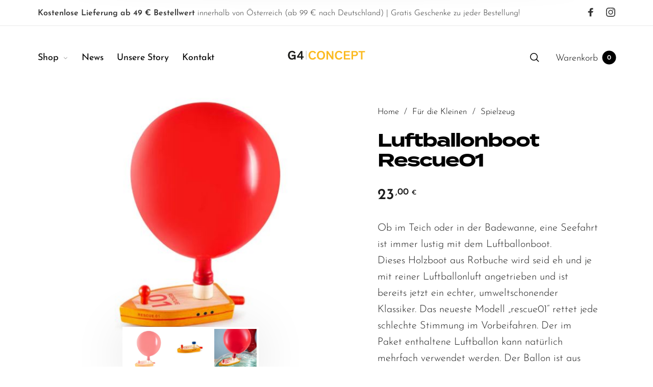

--- FILE ---
content_type: text/css
request_url: https://www.g4-concept.com/wp-content/themes/barberry-child/style.css?ver=1.0
body_size: 728
content:
/*
Theme Name: Barberry Child
Theme URI: http://barberry.temashdesign.com/
Description: This is a child theme for Barberry.
Author: TemashDesign
Author URI: http://temashdesign.com
Template: barberry
Version: 1.0
*/

/****************************************************************/
/*************** ADD YOUR CUSTOM CSS IN THIS AREA ***************/
/****************************************************************/

/******************
*
* Typography
*
*******************/

h1, h2, h3, h4, h5, h6 {
		font-family: "termina" !important;
}

/* Remove capitalization on buttons */

ul.products li.product .product-inner .product-image .footer-section .footer-section-inner .button {
    text-transform: none;
}

/******************
*
* Header Area
*
*******************/

/* Blur category header image */

.page-header-bg.rellax {
    filter: blur(5px);
}

/* Brighten category header image */

.page-header-bg.rellax::after {
    display: block;
    content: "";
    width: 100%;
    height: 100%;
    background: rgb(255 255 255 / 0.75);
}

/******************
*
* Single Product
*
*******************/

/* Spacing Setting for the info below the main product information */

.vc_empty_space.product-info-image-spacer {
    height: 50vh !important;
}

/******************
*
* Single Post
*
*******************/

.single-post .entry-content {
    max-width: 800px;
    margin: auto;
}

/* WC Block Stylings for Germanized */

.wc-block-grid__product .wc-gzd-additional-info, .wc-block-grid__product .wc-gzd-additional-info * {
    font-size: 15px !important;
    margin-bottom: 0;
}
.wc-block-grid__product-price.price {
    font-size: 24px;
    font-weight: 500;
}

/******************
*
* Sidebar
*
*******************/

/* Better size gzd-Information */

.product_list_widget .wc-gzd-additional-info, .product_list_widget p.price-unit, .product_list_widget .wc-gzd-additional-info a {
    font-size: 12px !important;
    line-height: 1em;
}

/******************
*
* Catalogue
*
*******************/

/* Change the product images to contain and set a fixed height for the product images within the tiles */

.archive .product-image img {
    height: 175px;
    width: auto !important;
    object-fit: contain;
    display: flex;
    justify-content: center;
    align-items: center;
	margin: auto;
}


/****************************************************************/
/****************************************************************/
/****************************************************************/

--- FILE ---
content_type: image/svg+xml
request_url: https://www.g4-concept.com/wp-content/uploads/2020/11/g4-vector-logo.svg
body_size: 943
content:
<?xml version="1.0" encoding="UTF-8"?> <svg xmlns="http://www.w3.org/2000/svg" viewBox="0 0 441.02 68.45"><defs><style> .a { fill: none; stroke: #1a1a18; stroke-width: 0.8px; } .b { fill: #1a1a18; } .c { fill: #fbba21; } </style></defs><g><line class="a" x1="112.17" y1="10.66" x2="112.17" y2="57.95"></line><g><path class="b" d="M37,10.5A20.31,20.31,0,0,1,55.24,21l-7.08,4.38C45.93,20.61,42.3,17.78,37,17.78c-8.09,0-13.07,6.47-13.07,16.44S28.82,50.74,37,50.74c7.68,0,10.92-4.38,11.32-11.33H34.54V32.07h21.3V57.14H48.16V53.63A18.46,18.46,0,0,1,36.09,58C22.82,58,15,48.18,15,34.22S23.56,10.5,37,10.5Z"></path><path class="b" d="M99,40.42V47.1H91.83v10H84.21v-10h-21v-6l20.9-29.79h7.75V40.42Zm-14.83,0V33.48c0-3.84.2-10.17.41-12.67h-.07a86,86,0,0,1-6.13,10l-6.74,9.57Z"></path></g><g><path class="c" d="M165.29,46.63C163.2,50.87,157.8,58,146.55,58c-14.09,0-21.84-9.77-21.84-23.73s8.43-23.72,21.84-23.72A20.28,20.28,0,0,1,164.81,21l-7.07,4.38c-2.23-4.78-5.87-7.61-11.19-7.61-8.09,0-12.94,6.47-12.94,16.44s4.72,16.25,12.94,16.25a11.67,11.67,0,0,0,11-7.08Z"></path><path class="c" d="M191,10.5c13.34,0,21.7,9.7,21.7,23.72S205,58,191,58s-21.71-9.77-21.71-23.73S177.68,10.5,191,10.5Zm0,40.1c8.15,0,12.87-6.4,12.87-16.38S199.05,17.71,191,17.71s-12.88,6.54-12.88,16.51S182.87,50.6,191,50.6Z"></path><path class="c" d="M245.88,37.53c1,1.55,2.9,4.58,3.51,5.59,0-1.48-.14-10-.14-16.44V11.31h8V57.14h-7.54L231.66,29.57c-1.41-2.22-2.83-4.71-2.9-4.71.07,2.15.14,9.3.14,17v15.3h-8V11.31h7.55Z"></path></g><path class="c" d="M306,46.63C303.91,50.87,298.52,58,287.26,58c-14.08,0-21.83-9.77-21.83-23.73s8.42-23.72,21.83-23.72A20.3,20.3,0,0,1,305.53,21l-7.08,4.38c-2.22-4.78-5.86-7.61-11.19-7.61-8.08,0-12.94,6.47-12.94,16.44S279,50.47,287.26,50.47a11.69,11.69,0,0,0,11.06-7.08Z"></path><g><path class="c" d="M321.3,18.52V29.84h21.77v7.21H321.3V49.93H347v7.21H313.21V11.31h32.08v7.21Z"></path><path class="c" d="M354.05,11.31h15.3c5.66,0,11,.27,14.69,3.44a13.59,13.59,0,0,1,4.51,10.44A13.94,13.94,0,0,1,384,35.84c-3.71,3.17-9,3.44-14.69,3.44h-7.22V57.14h-8.08ZM362.13,32h8.36c3.24,0,5.06-.27,6.4-.88a6.47,6.47,0,0,0,3.31-5.93,6.36,6.36,0,0,0-3.31-5.86c-1.34-.61-3.16-.88-6.4-.88h-8.36Z"></path><path class="c" d="M391.18,11.31H426v7.21H412.68V57.14h-8.09V18.52H391.18Z"></path></g></g></svg> 

--- FILE ---
content_type: text/javascript
request_url: https://www.g4-concept.com/wp-content/themes/barberry/js/assets/vendor/plugins/bg-lazyload-min.js?ver=1.0
body_size: 498
content:
!function(t,e){"function"==typeof define&&define.amd?define(["flickity/js/index","fizzy-ui-utils/utils"],e):"object"==typeof module&&module.exports?module.exports=e(require("flickity"),require("fizzy-ui-utils")):e(t.Flickity,t.fizzyUIUtils)}(window,(function t(e,i){"use strict";function o(t,e,i){this.element=t,this.url=e,this.img=new Image,this.flickity=i,this.load()}e.createMethods.push("_createBgLazyLoad");var a=e.prototype;return a._createBgLazyLoad=function(){this.on("select",this.bgLazyLoad)},a.bgLazyLoad=function(){var t=this.options.bgLazyLoad;if(t)for(var e="number"==typeof t?t:0,i=this.getAdjacentCellElements(e),o=0;o<i.length;o++){var a=i[o];this.bgLazyLoadElem(a);for(var l=a.querySelectorAll("[data-flickity-bg-lazyload]"),n=0;n<l.length;n++)this.bgLazyLoadElem(l[n])}},a.bgLazyLoadElem=function(t){var e=t.getAttribute("data-flickity-bg-lazyload");e&&new o(t,e,this)},o.prototype.handleEvent=i.handleEvent,o.prototype.load=function(){this.img.addEventListener("load",this),this.img.addEventListener("error",this),this.img.src=this.url,this.element.removeAttribute("data-flickity-bg-lazyload")},o.prototype.onload=function(t){this.element.style.backgroundImage='url("'+this.url+'")',this.complete(t,"flickity-bg-lazyloaded")},o.prototype.onerror=function(t){this.complete(t,"flickity-bg-lazyerror")},o.prototype.complete=function(t,e){this.img.removeEventListener("load",this),this.img.removeEventListener("error",this),this.element.classList.add(e),this.flickity.dispatchEvent("bgLazyLoad",t,this.element)},e.BgLazyLoader=o,e}));